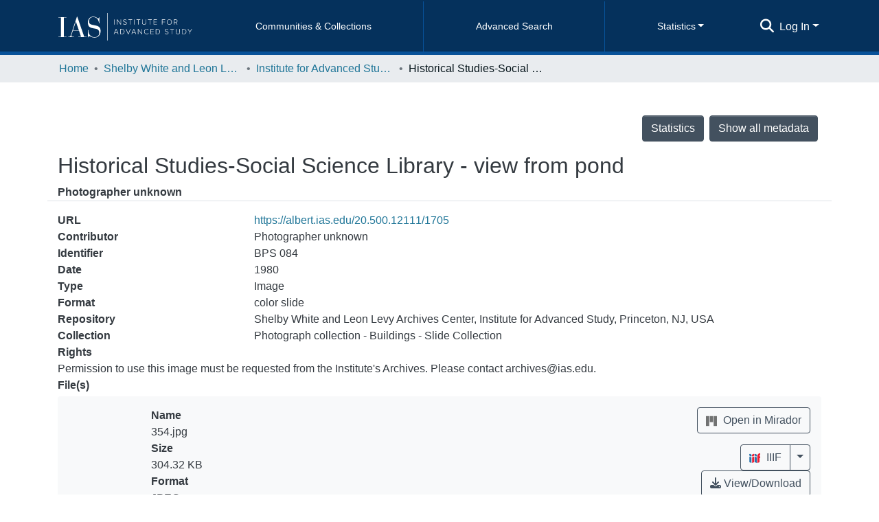

--- FILE ---
content_type: image/svg+xml
request_url: https://albert.ias.edu/assets/images/mirador-logo-dark.svg
body_size: 680
content:
<?xml version="1.0" encoding="utf-8"?>
<svg width="200px" height="200px" viewBox="0 0 200 200" xmlns="http://www.w3.org/2000/svg" >
  <g id="Mirador_Logo_Dark" data-name="Mirador Logo" transform="matrix(10, 0, 0, 10, -11170, -2500)">
    <rect id="Rechteck_237" data-name="Rechteck 237" width="6" height="18" transform="translate(1117 251)" style="fill: rgba(0, 0, 0, 0.54);"/>
    <rect id="Rechteck_238" data-name="Rechteck 238" width="6" height="11" transform="translate(1124 251)" style="fill: rgba(0, 0, 0, 0.54);"/>
    <rect id="Rechteck_239" data-name="Rechteck 239" width="6" height="18" transform="translate(1131 251)" style="fill: rgba(0, 0, 0, 0.54);"/>
  </g>
</svg>
